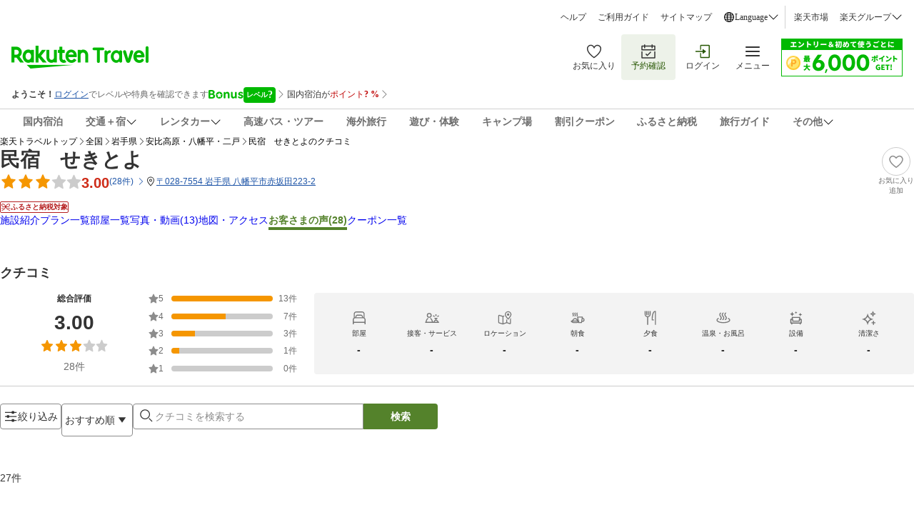

--- FILE ---
content_type: image/svg+xml
request_url: https://trvimg.r10s.jp/share/common/header/images/icon_coupons_outline.svg
body_size: 650
content:
<svg width="24" height="25" viewBox="0 0 24 25" fill="none" xmlns="http://www.w3.org/2000/svg">
<g id="Coupons Outline">
<path id="Union" fill-rule="evenodd" clip-rule="evenodd" d="M22.5 5.42725V11.4272C22.1022 11.4272 21.7206 11.5853 21.4393 11.8666C21.158 12.1479 21 12.5294 21 12.9272C21 13.3251 21.158 13.7066 21.4393 13.9879C21.7206 14.2692 22.1022 14.4272 22.5 14.4272V20.4272C22.5 20.8251 22.342 21.2066 22.0607 21.4879C21.7794 21.7692 21.3978 21.9272 21 21.9272H3C2.60218 21.9272 2.22064 21.7692 1.93934 21.4879C1.65804 21.2066 1.5 20.8251 1.5 20.4272V14.4272C1.89782 14.4272 2.27936 14.2692 2.56066 13.9879C2.84196 13.7066 3 13.3251 3 12.9272C3 12.5294 2.84196 12.1479 2.56066 11.8666C2.27936 11.5853 1.89782 11.4272 1.5 11.4272V5.42725C1.5 5.02942 1.65804 4.64789 1.93934 4.36659C2.22064 4.08528 2.60218 3.92725 3 3.92725H21C21.3978 3.92725 21.7794 4.08528 22.0607 4.36659C22.342 4.64789 22.5 5.02942 22.5 5.42725ZM19.902 11.4276C20.1653 10.9716 20.544 10.5931 21 10.3299V5.42725H3V10.3299C3.45603 10.5931 3.83474 10.9716 4.09804 11.4276C4.36135 11.8835 4.49997 12.4007 4.49997 12.9272C4.49997 13.4538 4.36135 13.971 4.09804 14.4269C3.83474 14.8829 3.45603 15.2614 3 15.5246V20.4272H21V15.5246C20.544 15.2614 20.1653 14.8829 19.902 14.4269C19.6386 13.971 19.5 13.4538 19.5 12.9272C19.5 12.4007 19.6386 11.8835 19.902 11.4276ZM7.5 15.9272H9V18.9272H7.5V15.9272ZM9 11.4272H7.5V14.4272H9V11.4272ZM7.5 6.92725H9V9.92725H7.5V6.92725Z" fill="black"/>
</g>
</svg>
